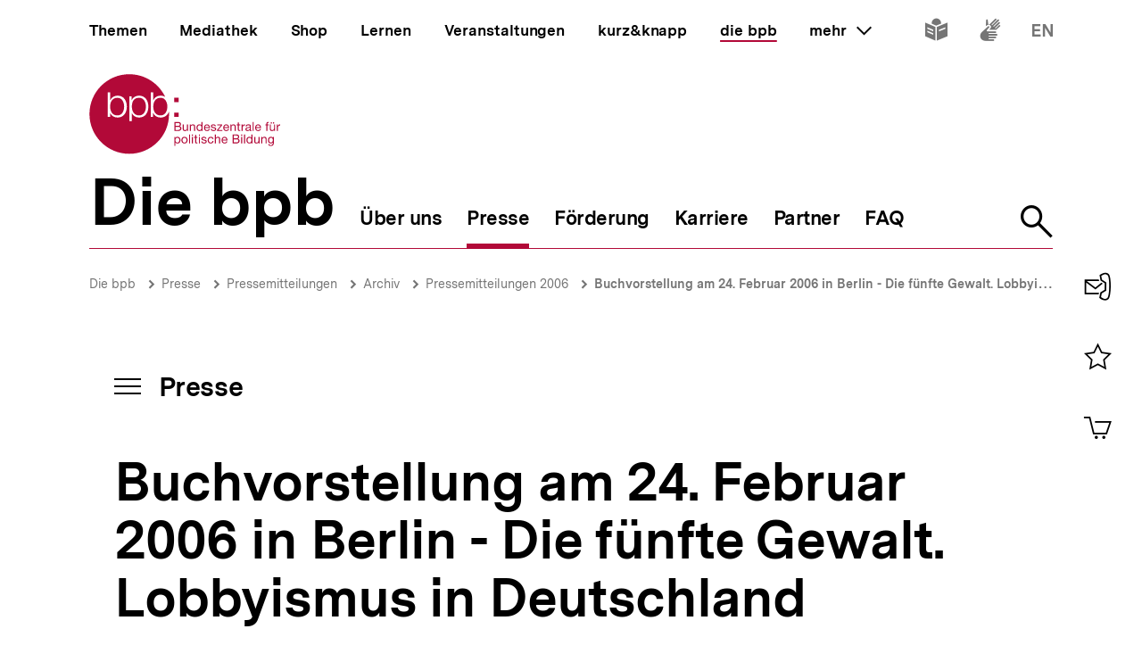

--- FILE ---
content_type: text/javascript
request_url: https://www.bpb.de/themes/custom/bpbtheme/assets/js/129.2533cf01e4e8d78ff238.js
body_size: 10149
content:
(self.webpackChunkbpb_2019=self.webpackChunkbpb_2019||[]).push([[129],{21924:function(t,e,r){"use strict";var o=r(40210),n=r(55559),i=n(o("String.prototype.indexOf"));t.exports=function(t,e){var r=o(t,!!e);return"function"===typeof r&&i(t,".prototype.")>-1?n(r):r}},55559:function(t,e,r){"use strict";var o=r(58612),n=r(40210),i=n("%Function.prototype.apply%"),a=n("%Function.prototype.call%"),p=n("%Reflect.apply%",!0)||o.call(a,i),c=n("%Object.getOwnPropertyDescriptor%",!0),f=n("%Object.defineProperty%",!0),l=n("%Math.max%");if(f)try{f({},"a",{value:1})}catch(y){f=null}t.exports=function(t){var e=p(o,a,arguments);if(c&&f){var r=c(e,"length");r.configurable&&f(e,"length",{value:1+l(0,t.length-(arguments.length-1))})}return e};var u=function(){return p(o,i,arguments)};f?f(t.exports,"apply",{value:u}):t.exports.apply=u},17648:function(t){"use strict";var e="Function.prototype.bind called on incompatible ",r=Object.prototype.toString,o=Math.max,n="[object Function]",i=function(t,e){for(var r=[],o=0;o<t.length;o+=1)r[o]=t[o];for(var n=0;n<e.length;n+=1)r[n+t.length]=e[n];return r},a=function(t,e){for(var r=[],o=e||0,n=0;o<t.length;o+=1,n+=1)r[n]=t[o];return r},p=function(t,e){for(var r="",o=0;o<t.length;o+=1)r+=t[o],o+1<t.length&&(r+=e);return r};t.exports=function(t){var c=this;if("function"!==typeof c||r.apply(c)!==n)throw new TypeError(e+c);for(var f,l=a(arguments,1),u=function(){if(this instanceof f){var e=c.apply(this,i(l,arguments));return Object(e)===e?e:this}return c.apply(t,i(l,arguments))},y=o(0,c.length-l.length),s=[],d=0;d<y;d++)s[d]="$"+d;if(f=Function("binder","return function ("+p(s,",")+"){ return binder.apply(this,arguments); }")(u),c.prototype){var b=function(){};b.prototype=c.prototype,f.prototype=new b,b.prototype=null}return f}},58612:function(t,e,r){"use strict";var o=r(17648);t.exports=Function.prototype.bind||o},40210:function(t,e,r){"use strict";var o,n=SyntaxError,i=Function,a=TypeError,p=function(t){try{return i('"use strict"; return ('+t+").constructor;")()}catch(e){}},c=Object.getOwnPropertyDescriptor;if(c)try{c({},"")}catch(R){c=null}var f=function(){throw new a},l=c?function(){try{return f}catch(t){try{return c(arguments,"callee").get}catch(e){return f}}}():f,u=r(41405)(),y=Object.getPrototypeOf||function(t){return t.__proto__},s={},d="undefined"===typeof Uint8Array?o:y(Uint8Array),b={"%AggregateError%":"undefined"===typeof AggregateError?o:AggregateError,"%Array%":Array,"%ArrayBuffer%":"undefined"===typeof ArrayBuffer?o:ArrayBuffer,"%ArrayIteratorPrototype%":u?y([][Symbol.iterator]()):o,"%AsyncFromSyncIteratorPrototype%":o,"%AsyncFunction%":s,"%AsyncGenerator%":s,"%AsyncGeneratorFunction%":s,"%AsyncIteratorPrototype%":s,"%Atomics%":"undefined"===typeof Atomics?o:Atomics,"%BigInt%":"undefined"===typeof BigInt?o:BigInt,"%Boolean%":Boolean,"%DataView%":"undefined"===typeof DataView?o:DataView,"%Date%":Date,"%decodeURI%":decodeURI,"%decodeURIComponent%":decodeURIComponent,"%encodeURI%":encodeURI,"%encodeURIComponent%":encodeURIComponent,"%Error%":Error,"%eval%":eval,"%EvalError%":EvalError,"%Float32Array%":"undefined"===typeof Float32Array?o:Float32Array,"%Float64Array%":"undefined"===typeof Float64Array?o:Float64Array,"%FinalizationRegistry%":"undefined"===typeof FinalizationRegistry?o:FinalizationRegistry,"%Function%":i,"%GeneratorFunction%":s,"%Int8Array%":"undefined"===typeof Int8Array?o:Int8Array,"%Int16Array%":"undefined"===typeof Int16Array?o:Int16Array,"%Int32Array%":"undefined"===typeof Int32Array?o:Int32Array,"%isFinite%":isFinite,"%isNaN%":isNaN,"%IteratorPrototype%":u?y(y([][Symbol.iterator]())):o,"%JSON%":"object"===typeof JSON?JSON:o,"%Map%":"undefined"===typeof Map?o:Map,"%MapIteratorPrototype%":"undefined"!==typeof Map&&u?y((new Map)[Symbol.iterator]()):o,"%Math%":Math,"%Number%":Number,"%Object%":Object,"%parseFloat%":parseFloat,"%parseInt%":parseInt,"%Promise%":"undefined"===typeof Promise?o:Promise,"%Proxy%":"undefined"===typeof Proxy?o:Proxy,"%RangeError%":RangeError,"%ReferenceError%":ReferenceError,"%Reflect%":"undefined"===typeof Reflect?o:Reflect,"%RegExp%":RegExp,"%Set%":"undefined"===typeof Set?o:Set,"%SetIteratorPrototype%":"undefined"!==typeof Set&&u?y((new Set)[Symbol.iterator]()):o,"%SharedArrayBuffer%":"undefined"===typeof SharedArrayBuffer?o:SharedArrayBuffer,"%String%":String,"%StringIteratorPrototype%":u?y(""[Symbol.iterator]()):o,"%Symbol%":u?Symbol:o,"%SyntaxError%":n,"%ThrowTypeError%":l,"%TypedArray%":d,"%TypeError%":a,"%Uint8Array%":"undefined"===typeof Uint8Array?o:Uint8Array,"%Uint8ClampedArray%":"undefined"===typeof Uint8ClampedArray?o:Uint8ClampedArray,"%Uint16Array%":"undefined"===typeof Uint16Array?o:Uint16Array,"%Uint32Array%":"undefined"===typeof Uint32Array?o:Uint32Array,"%URIError%":URIError,"%WeakMap%":"undefined"===typeof WeakMap?o:WeakMap,"%WeakRef%":"undefined"===typeof WeakRef?o:WeakRef,"%WeakSet%":"undefined"===typeof WeakSet?o:WeakSet},g=function t(e){var r;if("%AsyncFunction%"===e)r=p("async function () {}");else if("%GeneratorFunction%"===e)r=p("function* () {}");else if("%AsyncGeneratorFunction%"===e)r=p("async function* () {}");else if("%AsyncGenerator%"===e){var o=t("%AsyncGeneratorFunction%");o&&(r=o.prototype)}else if("%AsyncIteratorPrototype%"===e){var n=t("%AsyncGenerator%");n&&(r=y(n.prototype))}return b[e]=r,r},m={"%ArrayBufferPrototype%":["ArrayBuffer","prototype"],"%ArrayPrototype%":["Array","prototype"],"%ArrayProto_entries%":["Array","prototype","entries"],"%ArrayProto_forEach%":["Array","prototype","forEach"],"%ArrayProto_keys%":["Array","prototype","keys"],"%ArrayProto_values%":["Array","prototype","values"],"%AsyncFunctionPrototype%":["AsyncFunction","prototype"],"%AsyncGenerator%":["AsyncGeneratorFunction","prototype"],"%AsyncGeneratorPrototype%":["AsyncGeneratorFunction","prototype","prototype"],"%BooleanPrototype%":["Boolean","prototype"],"%DataViewPrototype%":["DataView","prototype"],"%DatePrototype%":["Date","prototype"],"%ErrorPrototype%":["Error","prototype"],"%EvalErrorPrototype%":["EvalError","prototype"],"%Float32ArrayPrototype%":["Float32Array","prototype"],"%Float64ArrayPrototype%":["Float64Array","prototype"],"%FunctionPrototype%":["Function","prototype"],"%Generator%":["GeneratorFunction","prototype"],"%GeneratorPrototype%":["GeneratorFunction","prototype","prototype"],"%Int8ArrayPrototype%":["Int8Array","prototype"],"%Int16ArrayPrototype%":["Int16Array","prototype"],"%Int32ArrayPrototype%":["Int32Array","prototype"],"%JSONParse%":["JSON","parse"],"%JSONStringify%":["JSON","stringify"],"%MapPrototype%":["Map","prototype"],"%NumberPrototype%":["Number","prototype"],"%ObjectPrototype%":["Object","prototype"],"%ObjProto_toString%":["Object","prototype","toString"],"%ObjProto_valueOf%":["Object","prototype","valueOf"],"%PromisePrototype%":["Promise","prototype"],"%PromiseProto_then%":["Promise","prototype","then"],"%Promise_all%":["Promise","all"],"%Promise_reject%":["Promise","reject"],"%Promise_resolve%":["Promise","resolve"],"%RangeErrorPrototype%":["RangeError","prototype"],"%ReferenceErrorPrototype%":["ReferenceError","prototype"],"%RegExpPrototype%":["RegExp","prototype"],"%SetPrototype%":["Set","prototype"],"%SharedArrayBufferPrototype%":["SharedArrayBuffer","prototype"],"%StringPrototype%":["String","prototype"],"%SymbolPrototype%":["Symbol","prototype"],"%SyntaxErrorPrototype%":["SyntaxError","prototype"],"%TypedArrayPrototype%":["TypedArray","prototype"],"%TypeErrorPrototype%":["TypeError","prototype"],"%Uint8ArrayPrototype%":["Uint8Array","prototype"],"%Uint8ClampedArrayPrototype%":["Uint8ClampedArray","prototype"],"%Uint16ArrayPrototype%":["Uint16Array","prototype"],"%Uint32ArrayPrototype%":["Uint32Array","prototype"],"%URIErrorPrototype%":["URIError","prototype"],"%WeakMapPrototype%":["WeakMap","prototype"],"%WeakSetPrototype%":["WeakSet","prototype"]},h=r(58612),v=r(45124),S=h.call(Function.call,Array.prototype.concat),j=h.call(Function.apply,Array.prototype.splice),A=h.call(Function.call,String.prototype.replace),O=h.call(Function.call,String.prototype.slice),w=h.call(Function.call,RegExp.prototype.exec),P=/[^%.[\]]+|\[(?:(-?\d+(?:\.\d+)?)|(["'])((?:(?!\2)[^\\]|\\.)*?)\2)\]|(?=(?:\.|\[\])(?:\.|\[\]|%$))/g,x=/\\(\\)?/g,E=function(t){var e=O(t,0,1),r=O(t,-1);if("%"===e&&"%"!==r)throw new n("invalid intrinsic syntax, expected closing `%`");if("%"===r&&"%"!==e)throw new n("invalid intrinsic syntax, expected opening `%`");var o=[];return A(t,P,(function(t,e,r,n){o[o.length]=r?A(n,x,"$1"):e||t})),o},k=function(t,e){var r,o=t;if(v(m,o)&&(o="%"+(r=m[o])[0]+"%"),v(b,o)){var i=b[o];if(i===s&&(i=g(o)),"undefined"===typeof i&&!e)throw new a("intrinsic "+t+" exists, but is not available. Please file an issue!");return{alias:r,name:o,value:i}}throw new n("intrinsic "+t+" does not exist!")};t.exports=function(t,e){if("string"!==typeof t||0===t.length)throw new a("intrinsic name must be a non-empty string");if(arguments.length>1&&"boolean"!==typeof e)throw new a('"allowMissing" argument must be a boolean');if(null===w(/^%?[^%]*%?$/g,t))throw new n("`%` may not be present anywhere but at the beginning and end of the intrinsic name");var r=E(t),o=r.length>0?r[0]:"",i=k("%"+o+"%",e),p=i.name,f=i.value,l=!1,u=i.alias;u&&(o=u[0],j(r,S([0,1],u)));for(var y=1,s=!0;y<r.length;y+=1){var d=r[y],g=O(d,0,1),m=O(d,-1);if(('"'===g||"'"===g||"`"===g||'"'===m||"'"===m||"`"===m)&&g!==m)throw new n("property names with quotes must have matching quotes");if("constructor"!==d&&s||(l=!0),v(b,p="%"+(o+="."+d)+"%"))f=b[p];else if(null!=f){if(!(d in f)){if(!e)throw new a("base intrinsic for "+t+" exists, but the property is not available.");return}if(c&&y+1>=r.length){var h=c(f,d);f=(s=!!h)&&"get"in h&&!("originalValue"in h.get)?h.get:f[d]}else s=v(f,d),f=f[d];s&&!l&&(b[p]=f)}}return f}},45124:function(t){"use strict";var e={}.hasOwnProperty,r=Function.prototype.call;t.exports=r.bind?r.bind(e):function(t,o){return r.call(e,t,o)}},41405:function(t,e,r){"use strict";var o="undefined"!==typeof Symbol&&Symbol,n=r(55419);t.exports=function(){return"function"===typeof o&&("function"===typeof Symbol&&("symbol"===typeof o("foo")&&("symbol"===typeof Symbol("bar")&&n())))}},55419:function(t){"use strict";t.exports=function(){if("function"!==typeof Symbol||"function"!==typeof Object.getOwnPropertySymbols)return!1;if("symbol"===typeof Symbol.iterator)return!0;var t={},e=Symbol("test"),r=Object(e);if("string"===typeof e)return!1;if("[object Symbol]"!==Object.prototype.toString.call(e))return!1;if("[object Symbol]"!==Object.prototype.toString.call(r))return!1;for(e in t[e]=42,t)return!1;if("function"===typeof Object.keys&&0!==Object.keys(t).length)return!1;if("function"===typeof Object.getOwnPropertyNames&&0!==Object.getOwnPropertyNames(t).length)return!1;var o=Object.getOwnPropertySymbols(t);if(1!==o.length||o[0]!==e)return!1;if(!Object.prototype.propertyIsEnumerable.call(t,e))return!1;if("function"===typeof Object.getOwnPropertyDescriptor){var n=Object.getOwnPropertyDescriptor(t,e);if(42!==n.value||!0!==n.enumerable)return!1}return!0}},70631:function(t,e,r){var o="function"===typeof Map&&Map.prototype,n=Object.getOwnPropertyDescriptor&&o?Object.getOwnPropertyDescriptor(Map.prototype,"size"):null,i=o&&n&&"function"===typeof n.get?n.get:null,a=o&&Map.prototype.forEach,p="function"===typeof Set&&Set.prototype,c=Object.getOwnPropertyDescriptor&&p?Object.getOwnPropertyDescriptor(Set.prototype,"size"):null,f=p&&c&&"function"===typeof c.get?c.get:null,l=p&&Set.prototype.forEach,u="function"===typeof WeakMap&&WeakMap.prototype?WeakMap.prototype.has:null,y="function"===typeof WeakSet&&WeakSet.prototype?WeakSet.prototype.has:null,s="function"===typeof WeakRef&&WeakRef.prototype?WeakRef.prototype.deref:null,d=Boolean.prototype.valueOf,b=Object.prototype.toString,g=Function.prototype.toString,m=String.prototype.match,h=String.prototype.slice,v=String.prototype.replace,S=String.prototype.toUpperCase,j=String.prototype.toLowerCase,A=RegExp.prototype.test,O=Array.prototype.concat,w=Array.prototype.join,P=Array.prototype.slice,x=Math.floor,E="function"===typeof BigInt?BigInt.prototype.valueOf:null,k=Object.getOwnPropertySymbols,R="function"===typeof Symbol&&"symbol"===typeof Symbol.iterator?Symbol.prototype.toString:null,F="function"===typeof Symbol&&"object"===typeof Symbol.iterator,I="function"===typeof Symbol&&Symbol.toStringTag&&(typeof Symbol.toStringTag===F||"symbol")?Symbol.toStringTag:null,N=Object.prototype.propertyIsEnumerable,M=("function"===typeof Reflect?Reflect.getPrototypeOf:Object.getPrototypeOf)||([].__proto__===Array.prototype?function(t){return t.__proto__}:null);function D(t,e){if(t===1/0||t===-1/0||t!==t||t&&t>-1e3&&t<1e3||A.call(/e/,e))return e;var r=/[0-9](?=(?:[0-9]{3})+(?![0-9]))/g;if("number"===typeof t){var o=t<0?-x(-t):x(t);if(o!==t){var n=String(o),i=h.call(e,n.length+1);return v.call(n,r,"$&_")+"."+v.call(v.call(i,/([0-9]{3})/g,"$&_"),/_$/,"")}}return v.call(e,r,"$&_")}var U=r(24654),T=U.custom,_=G(T)?T:null;function C(t,e,r){var o="double"===(r.quoteStyle||e)?'"':"'";return o+t+o}function W(t){return v.call(String(t),/"/g,"&quot;")}function B(t){return"[object Array]"===V(t)&&(!I||!("object"===typeof t&&I in t))}function L(t){return"[object RegExp]"===V(t)&&(!I||!("object"===typeof t&&I in t))}function G(t){if(F)return t&&"object"===typeof t&&t instanceof Symbol;if("symbol"===typeof t)return!0;if(!t||"object"!==typeof t||!R)return!1;try{return R.call(t),!0}catch(e){}return!1}t.exports=function t(e,r,o,n){var p=r||{};if(H(p,"quoteStyle")&&"single"!==p.quoteStyle&&"double"!==p.quoteStyle)throw new TypeError('option "quoteStyle" must be "single" or "double"');if(H(p,"maxStringLength")&&("number"===typeof p.maxStringLength?p.maxStringLength<0&&p.maxStringLength!==1/0:null!==p.maxStringLength))throw new TypeError('option "maxStringLength", if provided, must be a positive integer, Infinity, or `null`');var c=!H(p,"customInspect")||p.customInspect;if("boolean"!==typeof c&&"symbol"!==c)throw new TypeError("option \"customInspect\", if provided, must be `true`, `false`, or `'symbol'`");if(H(p,"indent")&&null!==p.indent&&"\t"!==p.indent&&!(parseInt(p.indent,10)===p.indent&&p.indent>0))throw new TypeError('option "indent" must be "\\t", an integer > 0, or `null`');if(H(p,"numericSeparator")&&"boolean"!==typeof p.numericSeparator)throw new TypeError('option "numericSeparator", if provided, must be `true` or `false`');var b=p.numericSeparator;if("undefined"===typeof e)return"undefined";if(null===e)return"null";if("boolean"===typeof e)return e?"true":"false";if("string"===typeof e)return z(e,p);if("number"===typeof e){if(0===e)return 1/0/e>0?"0":"-0";var S=String(e);return b?D(e,S):S}if("bigint"===typeof e){var A=String(e)+"n";return b?D(e,A):A}var x="undefined"===typeof p.depth?5:p.depth;if("undefined"===typeof o&&(o=0),o>=x&&x>0&&"object"===typeof e)return B(e)?"[Array]":"[Object]";var k=function(t,e){var r;if("\t"===t.indent)r="\t";else{if(!("number"===typeof t.indent&&t.indent>0))return null;r=w.call(Array(t.indent+1)," ")}return{base:r,prev:w.call(Array(e+1),r)}}(p,o);if("undefined"===typeof n)n=[];else if(q(n,e)>=0)return"[Circular]";function T(e,r,i){if(r&&(n=P.call(n)).push(r),i){var a={depth:p.depth};return H(p,"quoteStyle")&&(a.quoteStyle=p.quoteStyle),t(e,a,o+1,n)}return t(e,p,o+1,n)}if("function"===typeof e&&!L(e)){var $=function(t){if(t.name)return t.name;var e=m.call(g.call(t),/^function\s*([\w$]+)/);if(e)return e[1];return null}(e),Q=Z(e,T);return"[Function"+($?": "+$:" (anonymous)")+"]"+(Q.length>0?" { "+w.call(Q,", ")+" }":"")}if(G(e)){var tt=F?v.call(String(e),/^(Symbol\(.*\))_[^)]*$/,"$1"):R.call(e);return"object"!==typeof e||F?tt:J(tt)}if(function(t){if(!t||"object"!==typeof t)return!1;if("undefined"!==typeof HTMLElement&&t instanceof HTMLElement)return!0;return"string"===typeof t.nodeName&&"function"===typeof t.getAttribute}(e)){for(var et="<"+j.call(String(e.nodeName)),rt=e.attributes||[],ot=0;ot<rt.length;ot++)et+=" "+rt[ot].name+"="+C(W(rt[ot].value),"double",p);return et+=">",e.childNodes&&e.childNodes.length&&(et+="..."),et+="</"+j.call(String(e.nodeName))+">"}if(B(e)){if(0===e.length)return"[]";var nt=Z(e,T);return k&&!function(t){for(var e=0;e<t.length;e++)if(q(t[e],"\n")>=0)return!1;return!0}(nt)?"["+Y(nt,k)+"]":"[ "+w.call(nt,", ")+" ]"}if(function(t){return"[object Error]"===V(t)&&(!I||!("object"===typeof t&&I in t))}(e)){var it=Z(e,T);return"cause"in Error.prototype||!("cause"in e)||N.call(e,"cause")?0===it.length?"["+String(e)+"]":"{ ["+String(e)+"] "+w.call(it,", ")+" }":"{ ["+String(e)+"] "+w.call(O.call("[cause]: "+T(e.cause),it),", ")+" }"}if("object"===typeof e&&c){if(_&&"function"===typeof e[_]&&U)return U(e,{depth:x-o});if("symbol"!==c&&"function"===typeof e.inspect)return e.inspect()}if(function(t){if(!i||!t||"object"!==typeof t)return!1;try{i.call(t);try{f.call(t)}catch(et){return!0}return t instanceof Map}catch(e){}return!1}(e)){var at=[];return a.call(e,(function(t,r){at.push(T(r,e,!0)+" => "+T(t,e))})),X("Map",i.call(e),at,k)}if(function(t){if(!f||!t||"object"!==typeof t)return!1;try{f.call(t);try{i.call(t)}catch(e){return!0}return t instanceof Set}catch(r){}return!1}(e)){var pt=[];return l.call(e,(function(t){pt.push(T(t,e))})),X("Set",f.call(e),pt,k)}if(function(t){if(!u||!t||"object"!==typeof t)return!1;try{u.call(t,u);try{y.call(t,y)}catch(et){return!0}return t instanceof WeakMap}catch(e){}return!1}(e))return K("WeakMap");if(function(t){if(!y||!t||"object"!==typeof t)return!1;try{y.call(t,y);try{u.call(t,u)}catch(et){return!0}return t instanceof WeakSet}catch(e){}return!1}(e))return K("WeakSet");if(function(t){if(!s||!t||"object"!==typeof t)return!1;try{return s.call(t),!0}catch(e){}return!1}(e))return K("WeakRef");if(function(t){return"[object Number]"===V(t)&&(!I||!("object"===typeof t&&I in t))}(e))return J(T(Number(e)));if(function(t){if(!t||"object"!==typeof t||!E)return!1;try{return E.call(t),!0}catch(e){}return!1}(e))return J(T(E.call(e)));if(function(t){return"[object Boolean]"===V(t)&&(!I||!("object"===typeof t&&I in t))}(e))return J(d.call(e));if(function(t){return"[object String]"===V(t)&&(!I||!("object"===typeof t&&I in t))}(e))return J(T(String(e)));if(!function(t){return"[object Date]"===V(t)&&(!I||!("object"===typeof t&&I in t))}(e)&&!L(e)){var ct=Z(e,T),ft=M?M(e)===Object.prototype:e instanceof Object||e.constructor===Object,lt=e instanceof Object?"":"null prototype",ut=!ft&&I&&Object(e)===e&&I in e?h.call(V(e),8,-1):lt?"Object":"",yt=(ft||"function"!==typeof e.constructor?"":e.constructor.name?e.constructor.name+" ":"")+(ut||lt?"["+w.call(O.call([],ut||[],lt||[]),": ")+"] ":"");return 0===ct.length?yt+"{}":k?yt+"{"+Y(ct,k)+"}":yt+"{ "+w.call(ct,", ")+" }"}return String(e)};var $=Object.prototype.hasOwnProperty||function(t){return t in this};function H(t,e){return $.call(t,e)}function V(t){return b.call(t)}function q(t,e){if(t.indexOf)return t.indexOf(e);for(var r=0,o=t.length;r<o;r++)if(t[r]===e)return r;return-1}function z(t,e){if(t.length>e.maxStringLength){var r=t.length-e.maxStringLength,o="... "+r+" more character"+(r>1?"s":"");return z(h.call(t,0,e.maxStringLength),e)+o}return C(v.call(v.call(t,/(['\\])/g,"\\$1"),/[\x00-\x1f]/g,Q),"single",e)}function Q(t){var e=t.charCodeAt(0),r={8:"b",9:"t",10:"n",12:"f",13:"r"}[e];return r?"\\"+r:"\\x"+(e<16?"0":"")+S.call(e.toString(16))}function J(t){return"Object("+t+")"}function K(t){return t+" { ? }"}function X(t,e,r,o){return t+" ("+e+") {"+(o?Y(r,o):w.call(r,", "))+"}"}function Y(t,e){if(0===t.length)return"";var r="\n"+e.prev+e.base;return r+w.call(t,","+r)+"\n"+e.prev}function Z(t,e){var r=B(t),o=[];if(r){o.length=t.length;for(var n=0;n<t.length;n++)o[n]=H(t,n)?e(t[n],t):""}var i,a="function"===typeof k?k(t):[];if(F){i={};for(var p=0;p<a.length;p++)i["$"+a[p]]=a[p]}for(var c in t)H(t,c)&&(r&&String(Number(c))===c&&c<t.length||F&&i["$"+c]instanceof Symbol||(A.call(/[^\w$]/,c)?o.push(e(c,t)+": "+e(t[c],t)):o.push(c+": "+e(t[c],t))));if("function"===typeof k)for(var f=0;f<a.length;f++)N.call(t,a[f])&&o.push("["+e(a[f])+"]: "+e(t[a[f]],t));return o}},55798:function(t){"use strict";var e=String.prototype.replace,r=/%20/g,o="RFC1738",n="RFC3986";t.exports={default:n,formatters:{RFC1738:function(t){return e.call(t,r,"+")},RFC3986:function(t){return String(t)}},RFC1738:o,RFC3986:n}},80129:function(t,e,r){"use strict";var o=r(58261),n=r(55235),i=r(55798);t.exports={formats:i,parse:n,stringify:o}},55235:function(t,e,r){"use strict";var o=r(12769),n=Object.prototype.hasOwnProperty,i=Array.isArray,a={allowDots:!1,allowPrototypes:!1,allowSparse:!1,arrayLimit:20,charset:"utf-8",charsetSentinel:!1,comma:!1,decoder:o.decode,delimiter:"&",depth:5,ignoreQueryPrefix:!1,interpretNumericEntities:!1,parameterLimit:1e3,parseArrays:!0,plainObjects:!1,strictNullHandling:!1},p=function(t){return t.replace(/&#(\d+);/g,(function(t,e){return String.fromCharCode(parseInt(e,10))}))},c=function(t,e){return t&&"string"===typeof t&&e.comma&&t.indexOf(",")>-1?t.split(","):t},f=function(t,e,r,o){if(t){var i=r.allowDots?t.replace(/\.([^.[]+)/g,"[$1]"):t,a=/(\[[^[\]]*])/g,p=r.depth>0&&/(\[[^[\]]*])/.exec(i),f=p?i.slice(0,p.index):i,l=[];if(f){if(!r.plainObjects&&n.call(Object.prototype,f)&&!r.allowPrototypes)return;l.push(f)}for(var u=0;r.depth>0&&null!==(p=a.exec(i))&&u<r.depth;){if(u+=1,!r.plainObjects&&n.call(Object.prototype,p[1].slice(1,-1))&&!r.allowPrototypes)return;l.push(p[1])}return p&&l.push("["+i.slice(p.index)+"]"),function(t,e,r,o){for(var n=o?e:c(e,r),i=t.length-1;i>=0;--i){var a,p=t[i];if("[]"===p&&r.parseArrays)a=[].concat(n);else{a=r.plainObjects?Object.create(null):{};var f="["===p.charAt(0)&&"]"===p.charAt(p.length-1)?p.slice(1,-1):p,l=parseInt(f,10);r.parseArrays||""!==f?!isNaN(l)&&p!==f&&String(l)===f&&l>=0&&r.parseArrays&&l<=r.arrayLimit?(a=[])[l]=n:"__proto__"!==f&&(a[f]=n):a={0:n}}n=a}return n}(l,e,r,o)}};t.exports=function(t,e){var r=function(t){if(!t)return a;if(null!==t.decoder&&void 0!==t.decoder&&"function"!==typeof t.decoder)throw new TypeError("Decoder has to be a function.");if("undefined"!==typeof t.charset&&"utf-8"!==t.charset&&"iso-8859-1"!==t.charset)throw new TypeError("The charset option must be either utf-8, iso-8859-1, or undefined");var e="undefined"===typeof t.charset?a.charset:t.charset;return{allowDots:"undefined"===typeof t.allowDots?a.allowDots:!!t.allowDots,allowPrototypes:"boolean"===typeof t.allowPrototypes?t.allowPrototypes:a.allowPrototypes,allowSparse:"boolean"===typeof t.allowSparse?t.allowSparse:a.allowSparse,arrayLimit:"number"===typeof t.arrayLimit?t.arrayLimit:a.arrayLimit,charset:e,charsetSentinel:"boolean"===typeof t.charsetSentinel?t.charsetSentinel:a.charsetSentinel,comma:"boolean"===typeof t.comma?t.comma:a.comma,decoder:"function"===typeof t.decoder?t.decoder:a.decoder,delimiter:"string"===typeof t.delimiter||o.isRegExp(t.delimiter)?t.delimiter:a.delimiter,depth:"number"===typeof t.depth||!1===t.depth?+t.depth:a.depth,ignoreQueryPrefix:!0===t.ignoreQueryPrefix,interpretNumericEntities:"boolean"===typeof t.interpretNumericEntities?t.interpretNumericEntities:a.interpretNumericEntities,parameterLimit:"number"===typeof t.parameterLimit?t.parameterLimit:a.parameterLimit,parseArrays:!1!==t.parseArrays,plainObjects:"boolean"===typeof t.plainObjects?t.plainObjects:a.plainObjects,strictNullHandling:"boolean"===typeof t.strictNullHandling?t.strictNullHandling:a.strictNullHandling}}(e);if(""===t||null===t||"undefined"===typeof t)return r.plainObjects?Object.create(null):{};for(var l="string"===typeof t?function(t,e){var r,f={},l=e.ignoreQueryPrefix?t.replace(/^\?/,""):t,u=e.parameterLimit===1/0?void 0:e.parameterLimit,y=l.split(e.delimiter,u),s=-1,d=e.charset;if(e.charsetSentinel)for(r=0;r<y.length;++r)0===y[r].indexOf("utf8=")&&("utf8=%E2%9C%93"===y[r]?d="utf-8":"utf8=%26%2310003%3B"===y[r]&&(d="iso-8859-1"),s=r,r=y.length);for(r=0;r<y.length;++r)if(r!==s){var b,g,m=y[r],h=m.indexOf("]="),v=-1===h?m.indexOf("="):h+1;-1===v?(b=e.decoder(m,a.decoder,d,"key"),g=e.strictNullHandling?null:""):(b=e.decoder(m.slice(0,v),a.decoder,d,"key"),g=o.maybeMap(c(m.slice(v+1),e),(function(t){return e.decoder(t,a.decoder,d,"value")}))),g&&e.interpretNumericEntities&&"iso-8859-1"===d&&(g=p(g)),m.indexOf("[]=")>-1&&(g=i(g)?[g]:g),n.call(f,b)?f[b]=o.combine(f[b],g):f[b]=g}return f}(t,r):t,u=r.plainObjects?Object.create(null):{},y=Object.keys(l),s=0;s<y.length;++s){var d=y[s],b=f(d,l[d],r,"string"===typeof t);u=o.merge(u,b,r)}return!0===r.allowSparse?u:o.compact(u)}},58261:function(t,e,r){"use strict";var o=r(37478),n=r(12769),i=r(55798),a=Object.prototype.hasOwnProperty,p={brackets:function(t){return t+"[]"},comma:"comma",indices:function(t,e){return t+"["+e+"]"},repeat:function(t){return t}},c=Array.isArray,f=String.prototype.split,l=Array.prototype.push,u=function(t,e){l.apply(t,c(e)?e:[e])},y=Date.prototype.toISOString,s=i.default,d={addQueryPrefix:!1,allowDots:!1,charset:"utf-8",charsetSentinel:!1,delimiter:"&",encode:!0,encoder:n.encode,encodeValuesOnly:!1,format:s,formatter:i.formatters[s],indices:!1,serializeDate:function(t){return y.call(t)},skipNulls:!1,strictNullHandling:!1},b={},g=function t(e,r,i,a,p,l,y,s,g,m,h,v,S,j,A,O){for(var w,P=e,x=O,E=0,k=!1;void 0!==(x=x.get(b))&&!k;){var R=x.get(e);if(E+=1,"undefined"!==typeof R){if(R===E)throw new RangeError("Cyclic object value");k=!0}"undefined"===typeof x.get(b)&&(E=0)}if("function"===typeof s?P=s(r,P):P instanceof Date?P=h(P):"comma"===i&&c(P)&&(P=n.maybeMap(P,(function(t){return t instanceof Date?h(t):t}))),null===P){if(p)return y&&!j?y(r,d.encoder,A,"key",v):r;P=""}if("string"===typeof(w=P)||"number"===typeof w||"boolean"===typeof w||"symbol"===typeof w||"bigint"===typeof w||n.isBuffer(P)){if(y){var F=j?r:y(r,d.encoder,A,"key",v);if("comma"===i&&j){for(var I=f.call(String(P),","),N="",M=0;M<I.length;++M)N+=(0===M?"":",")+S(y(I[M],d.encoder,A,"value",v));return[S(F)+(a&&c(P)&&1===I.length?"[]":"")+"="+N]}return[S(F)+"="+S(y(P,d.encoder,A,"value",v))]}return[S(r)+"="+S(String(P))]}var D,U=[];if("undefined"===typeof P)return U;if("comma"===i&&c(P))D=[{value:P.length>0?P.join(",")||null:void 0}];else if(c(s))D=s;else{var T=Object.keys(P);D=g?T.sort(g):T}for(var _=a&&c(P)&&1===P.length?r+"[]":r,C=0;C<D.length;++C){var W=D[C],B="object"===typeof W&&"undefined"!==typeof W.value?W.value:P[W];if(!l||null!==B){var L=c(P)?"function"===typeof i?i(_,W):_:_+(m?"."+W:"["+W+"]");O.set(e,E);var G=o();G.set(b,O),u(U,t(B,L,i,a,p,l,y,s,g,m,h,v,S,j,A,G))}}return U};t.exports=function(t,e){var r,n=t,f=function(t){if(!t)return d;if(null!==t.encoder&&"undefined"!==typeof t.encoder&&"function"!==typeof t.encoder)throw new TypeError("Encoder has to be a function.");var e=t.charset||d.charset;if("undefined"!==typeof t.charset&&"utf-8"!==t.charset&&"iso-8859-1"!==t.charset)throw new TypeError("The charset option must be either utf-8, iso-8859-1, or undefined");var r=i.default;if("undefined"!==typeof t.format){if(!a.call(i.formatters,t.format))throw new TypeError("Unknown format option provided.");r=t.format}var o=i.formatters[r],n=d.filter;return("function"===typeof t.filter||c(t.filter))&&(n=t.filter),{addQueryPrefix:"boolean"===typeof t.addQueryPrefix?t.addQueryPrefix:d.addQueryPrefix,allowDots:"undefined"===typeof t.allowDots?d.allowDots:!!t.allowDots,charset:e,charsetSentinel:"boolean"===typeof t.charsetSentinel?t.charsetSentinel:d.charsetSentinel,delimiter:"undefined"===typeof t.delimiter?d.delimiter:t.delimiter,encode:"boolean"===typeof t.encode?t.encode:d.encode,encoder:"function"===typeof t.encoder?t.encoder:d.encoder,encodeValuesOnly:"boolean"===typeof t.encodeValuesOnly?t.encodeValuesOnly:d.encodeValuesOnly,filter:n,format:r,formatter:o,serializeDate:"function"===typeof t.serializeDate?t.serializeDate:d.serializeDate,skipNulls:"boolean"===typeof t.skipNulls?t.skipNulls:d.skipNulls,sort:"function"===typeof t.sort?t.sort:null,strictNullHandling:"boolean"===typeof t.strictNullHandling?t.strictNullHandling:d.strictNullHandling}}(e);"function"===typeof f.filter?n=(0,f.filter)("",n):c(f.filter)&&(r=f.filter);var l,y=[];if("object"!==typeof n||null===n)return"";l=e&&e.arrayFormat in p?e.arrayFormat:e&&"indices"in e?e.indices?"indices":"repeat":"indices";var s=p[l];if(e&&"commaRoundTrip"in e&&"boolean"!==typeof e.commaRoundTrip)throw new TypeError("`commaRoundTrip` must be a boolean, or absent");var b="comma"===s&&e&&e.commaRoundTrip;r||(r=Object.keys(n)),f.sort&&r.sort(f.sort);for(var m=o(),h=0;h<r.length;++h){var v=r[h];f.skipNulls&&null===n[v]||u(y,g(n[v],v,s,b,f.strictNullHandling,f.skipNulls,f.encode?f.encoder:null,f.filter,f.sort,f.allowDots,f.serializeDate,f.format,f.formatter,f.encodeValuesOnly,f.charset,m))}var S=y.join(f.delimiter),j=!0===f.addQueryPrefix?"?":"";return f.charsetSentinel&&("iso-8859-1"===f.charset?j+="utf8=%26%2310003%3B&":j+="utf8=%E2%9C%93&"),S.length>0?j+S:""}},12769:function(t,e,r){"use strict";var o=r(55798),n=Object.prototype.hasOwnProperty,i=Array.isArray,a=function(){for(var t=[],e=0;e<256;++e)t.push("%"+((e<16?"0":"")+e.toString(16)).toUpperCase());return t}(),p=function(t,e){for(var r=e&&e.plainObjects?Object.create(null):{},o=0;o<t.length;++o)"undefined"!==typeof t[o]&&(r[o]=t[o]);return r};t.exports={arrayToObject:p,assign:function(t,e){return Object.keys(e).reduce((function(t,r){return t[r]=e[r],t}),t)},combine:function(t,e){return[].concat(t,e)},compact:function(t){for(var e=[{obj:{o:t},prop:"o"}],r=[],o=0;o<e.length;++o)for(var n=e[o],a=n.obj[n.prop],p=Object.keys(a),c=0;c<p.length;++c){var f=p[c],l=a[f];"object"===typeof l&&null!==l&&-1===r.indexOf(l)&&(e.push({obj:a,prop:f}),r.push(l))}return function(t){for(;t.length>1;){var e=t.pop(),r=e.obj[e.prop];if(i(r)){for(var o=[],n=0;n<r.length;++n)"undefined"!==typeof r[n]&&o.push(r[n]);e.obj[e.prop]=o}}}(e),t},decode:function(t,e,r){var o=t.replace(/\+/g," ");if("iso-8859-1"===r)return o.replace(/%[0-9a-f]{2}/gi,unescape);try{return decodeURIComponent(o)}catch(n){return o}},encode:function(t,e,r,n,i){if(0===t.length)return t;var p=t;if("symbol"===typeof t?p=Symbol.prototype.toString.call(t):"string"!==typeof t&&(p=String(t)),"iso-8859-1"===r)return escape(p).replace(/%u[0-9a-f]{4}/gi,(function(t){return"%26%23"+parseInt(t.slice(2),16)+"%3B"}));for(var c="",f=0;f<p.length;++f){var l=p.charCodeAt(f);45===l||46===l||95===l||126===l||l>=48&&l<=57||l>=65&&l<=90||l>=97&&l<=122||i===o.RFC1738&&(40===l||41===l)?c+=p.charAt(f):l<128?c+=a[l]:l<2048?c+=a[192|l>>6]+a[128|63&l]:l<55296||l>=57344?c+=a[224|l>>12]+a[128|l>>6&63]+a[128|63&l]:(f+=1,l=65536+((1023&l)<<10|1023&p.charCodeAt(f)),c+=a[240|l>>18]+a[128|l>>12&63]+a[128|l>>6&63]+a[128|63&l])}return c},isBuffer:function(t){return!(!t||"object"!==typeof t)&&!!(t.constructor&&t.constructor.isBuffer&&t.constructor.isBuffer(t))},isRegExp:function(t){return"[object RegExp]"===Object.prototype.toString.call(t)},maybeMap:function(t,e){if(i(t)){for(var r=[],o=0;o<t.length;o+=1)r.push(e(t[o]));return r}return e(t)},merge:function t(e,r,o){if(!r)return e;if("object"!==typeof r){if(i(e))e.push(r);else{if(!e||"object"!==typeof e)return[e,r];(o&&(o.plainObjects||o.allowPrototypes)||!n.call(Object.prototype,r))&&(e[r]=!0)}return e}if(!e||"object"!==typeof e)return[e].concat(r);var a=e;return i(e)&&!i(r)&&(a=p(e,o)),i(e)&&i(r)?(r.forEach((function(r,i){if(n.call(e,i)){var a=e[i];a&&"object"===typeof a&&r&&"object"===typeof r?e[i]=t(a,r,o):e.push(r)}else e[i]=r})),e):Object.keys(r).reduce((function(e,i){var a=r[i];return n.call(e,i)?e[i]=t(e[i],a,o):e[i]=a,e}),a)}}},37478:function(t,e,r){"use strict";var o=r(40210),n=r(21924),i=r(70631),a=o("%TypeError%"),p=o("%WeakMap%",!0),c=o("%Map%",!0),f=n("WeakMap.prototype.get",!0),l=n("WeakMap.prototype.set",!0),u=n("WeakMap.prototype.has",!0),y=n("Map.prototype.get",!0),s=n("Map.prototype.set",!0),d=n("Map.prototype.has",!0),b=function(t,e){for(var r,o=t;null!==(r=o.next);o=r)if(r.key===e)return o.next=r.next,r.next=t.next,t.next=r,r};t.exports=function(){var t,e,r,o={assert:function(t){if(!o.has(t))throw new a("Side channel does not contain "+i(t))},get:function(o){if(p&&o&&("object"===typeof o||"function"===typeof o)){if(t)return f(t,o)}else if(c){if(e)return y(e,o)}else if(r)return function(t,e){var r=b(t,e);return r&&r.value}(r,o)},has:function(o){if(p&&o&&("object"===typeof o||"function"===typeof o)){if(t)return u(t,o)}else if(c){if(e)return d(e,o)}else if(r)return function(t,e){return!!b(t,e)}(r,o);return!1},set:function(o,n){p&&o&&("object"===typeof o||"function"===typeof o)?(t||(t=new p),l(t,o,n)):c?(e||(e=new c),s(e,o,n)):(r||(r={key:{},next:null}),function(t,e,r){var o=b(t,e);o?o.value=r:t.next={key:e,next:t.next,value:r}}(r,o,n))}};return o}}}]);
//# sourceMappingURL=129.2533cf01e4e8d78ff238.js.map

--- FILE ---
content_type: text/javascript
request_url: https://www.bpb.de/themes/custom/bpbtheme/assets/js/111.8610825ddabe5a1fd657.js
body_size: 142
content:
"use strict";(self.webpackChunkbpb_2019=self.webpackChunkbpb_2019||[]).push([[111],{84959:function(n,t,e){e.r(t),e.d(t,{default:function(){return u}});var u=(0,e(51900).Z)({},(function(n,t){return n("div",[n("portal-target",{attrs:{name:"nav-more->mobile"}})],1)}),[],!0,null,null,null).exports}}]);
//# sourceMappingURL=111.8610825ddabe5a1fd657.js.map